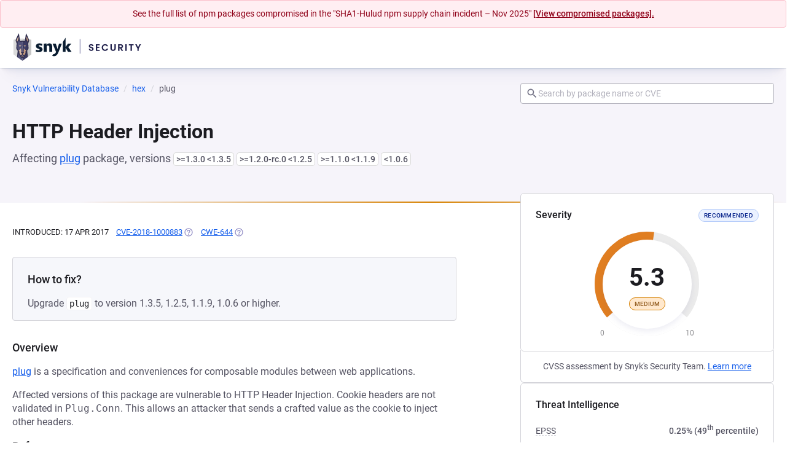

--- FILE ---
content_type: text/css; charset=utf-8
request_url: https://security.snyk.io/_nuxt/BaseExpandable.BGabObaK.css
body_size: 846
content:
.icon[data-v-97abeb91]{display:inline-block;fill:currentColor;vertical-align:text-top}.icon--inherit[data-v-97abeb91]{height:inherit;width:inherit}.layout-transition-expand[data-v-f452951a]{will-change:height}.layout-transition-expand__container[data-v-f452951a]{overflow:hidden}.layout-transition-expand.expand-enter-active[data-v-f452951a],.layout-transition-expand.expand-leave-active[data-v-f452951a]{overflow:hidden;transition:height var(--pcl-transition-enter-moderate)}.layout-transition-expand.expand-enter[data-v-f452951a],.layout-transition-expand.expand-leave-to[data-v-f452951a]{height:0}.expandable__additional[data-v-88e82b33]{align-items:center;display:flex;justify-content:space-between;padding-right:var(--pcl-space-m)}.expandable__chevron[data-v-88e82b33]{color:var(--pcl-color-ui-dimmed);display:inline-block;height:18px;transform:rotate(-90deg);transition:transform var(--pcl-transition-enter-quick)}.expandable__content[data-v-88e82b33] p{margin-top:0}.expandable__content[data-v-88e82b33] p:last-child{margin-bottom:0}.expandable__header[data-v-88e82b33]{align-items:center;border-radius:var(--pcl-radius-small);box-sizing:border-box;color:inherit;cursor:pointer;display:flex;font:inherit;height:var(--pcl-size-medium-height);outline:2px solid transparent;padding:0 var(--pcl-size-medium-padding) 0 0;transition:outline-color var(--pcl-transition-blend-quick);white-space:nowrap;width:100%}.expandable__header[data-v-88e82b33]:focus-visible{outline-color:var(--pcl-color-ui-focus)}.expandable__header[aria-expanded=true] .expandable__chevron[data-v-88e82b33]{transform:rotate(0)}.expandable__title[data-v-88e82b33]{align-items:center;display:flex;font-family:var(--pcl-typography-product-body-font-family);font-size:var(--pcl-typography-product-body-font-size);font-weight:var(--pcl-typography-product-body-font-weight);letter-spacing:var(--pcl-typography-product-body-letter-spacing);line-height:var(--pcl-typography-product-body-line-height);line-height:1;margin:0;min-height:100%;overflow:hidden;position:relative;-webkit-user-select:none;-moz-user-select:none;user-select:none;width:100%}.expandable__text[data-v-88e82b33]{display:inline;flex-grow:1}.expandable--default[data-v-88e82b33]{border:1px solid var(--pcl-color-ui-border);border-radius:var(--pcl-radius-medium)}.expandable--default+.expandable--default[data-v-88e82b33]{margin-top:var(--pcl-space-m)}.expandable--default .expandable__signifier[data-v-88e82b33]{align-items:center;display:flex;justify-content:center;min-width:var(--pcl-space-xl);width:var(--pcl-space-xl)}.expandable--default .expandable__content[data-v-88e82b33]{padding:var(--pcl-space-m) var(--pcl-space-m) var(--pcl-space-m) var(--pcl-space-xl)}.expandable--basic .expandable__signifier[data-v-88e82b33]{align-items:center;display:flex;justify-content:center;margin-right:var(--pcl-space-xxs);min-width:18px;width:18px}.expandable--basic .expandable__content[data-v-88e82b33]{padding:var(--pcl-space-m) var(--pcl-space-m) var(--pcl-space-m) var(--pcl-space-l)}.expandable--disabled .expandable__header[data-v-88e82b33]{cursor:default}.expandable--large .expandable__chevron[data-v-88e82b33]{height:var(--pcl-size-20);width:var(--pcl-size-20)}.expandable--small .expandable__title[data-v-88e82b33]{font-family:var(--pcl-typography-product-body-small-font-family);font-size:var(--pcl-typography-product-body-small-font-size);font-weight:var(--pcl-typography-product-body-small-font-weight);letter-spacing:var(--pcl-typography-product-body-small-letter-spacing);line-height:var(--pcl-typography-product-body-small-line-height)}.expandable--small .expandable__header[data-v-88e82b33]{height:var(--pcl-size-small-height)}.expandable--small .expandable__chevron[data-v-88e82b33]{height:18px;width:18px}.expandable--small .expandable__content[data-v-88e82b33]{font-family:var(--pcl-typography-product-body-small-font-family);font-size:var(--pcl-typography-product-body-small-font-size);font-weight:var(--pcl-typography-product-body-small-font-weight);letter-spacing:var(--pcl-typography-product-body-small-letter-spacing);line-height:var(--pcl-typography-product-body-small-line-height)}.expandable--sticky .expandable__header[data-v-88e82b33]{background-color:var(--pcl-color-brand-white);position:sticky;top:0;z-index:40}.expandable--sticky.expandable--open .expandable__header[data-v-88e82b33]{border-bottom:1px solid var(--pcl-color-ui-border)}.expandable--columned .expandable__container[data-v-88e82b33]{flex-direction:column}.expandable--no-padding[data-v-88e82b33]{border:none;border-radius:none}.expandable--no-padding .expandable__header[data-v-88e82b33]{height:auto;padding:0}.expandable--no-padding .expandable__header .expandable__chevron[data-v-88e82b33]{margin-left:0}.expandable--no-padding .expandable__content[data-v-88e82b33]{padding:0}


--- FILE ---
content_type: text/css; charset=utf-8
request_url: https://security.snyk.io/_nuxt/structured-google-data.CVBsNu9B.css
body_size: 572
content:
.cvss-details-item[data-v-089d95ec]{display:flex;flex:1 0 0;font-size:.875rem;justify-content:space-between;padding:8px 0;width:100%}.cvss-details-item__label_tooltip[data-v-089d95ec]{border-bottom:1px dashed #d3d3d9;color:#555463;display:inline-block;position:relative}.cvss-details-item__value[data-v-089d95ec]{padding-left:8px}.cvss-details-item .vue--tooltip__description[data-v-089d95ec]{padding:48px;width:400px}.cvss-details-item[data-v-089d95ec] .twitter-icon{display:none}.cvss-details-item[data-v-089d95ec] .badge--medium-severity{background-color:var(--pcl-color-severity-medium-bg);border-color:var(--pcl-color-severity-medium-base);color:var(--pcl-color-severity-medium-text);text-transform:uppercase}.cvss-details-item[data-v-089d95ec] .badge--low-severity{background-color:var(--pcl-color-severity-low-bg);border-color:var(--pcl-color-severity-low-base);color:var(--pcl-color-severity-low-text);text-transform:uppercase}.cvss-details-item[data-v-089d95ec] .badge--high-severity{background-color:var(--pcl-color-severity-high-bg);border-color:var(--pcl-color-severity-high-base);color:var(--pcl-color-severity-high-text);text-transform:uppercase}.cvss-details-item[data-v-089d95ec] .badge--critical-severity{background-color:var(--pcl-color-severity-critical-bg);border-color:var(--pcl-color-severity-critical-base);color:var(--pcl-color-severity-critical-text);text-transform:uppercase}.description[data-v-089d95ec]{padding-left:4px}.markdown-section .heading[data-v-3052ccf3]{font-family:var(--pcl-typography-product-body-lead-strong-font-family);font-size:var(--pcl-typography-product-body-lead-strong-font-size);font-weight:var(--pcl-typography-product-body-lead-strong-font-weight);letter-spacing:var(--pcl-typography-product-body-lead-strong-letter-spacing);line-height:var(--pcl-typography-product-body-lead-strong-line-height);line-height:1.5rem}.markdown-section .markdown-description[data-v-3052ccf3]{margin:12px 0 32px;word-break:break-word}.markdown-section .markdown-description[data-v-3052ccf3] table{border-collapse:collapse;word-break:normal}.markdown-section .markdown-description[data-v-3052ccf3] h2,.markdown-section .markdown-description[data-v-3052ccf3] h3{color:var(--pcl-color-ui-heading);font-family:var(--pcl-typography-product-body-lead-strong-font-family);font-size:var(--pcl-typography-product-body-lead-strong-font-size);font-weight:var(--pcl-typography-product-body-lead-strong-font-weight);letter-spacing:var(--pcl-typography-product-body-lead-strong-letter-spacing);line-height:var(--pcl-typography-product-body-lead-strong-line-height);margin:32px 0 0}.markdown-section .markdown-description[data-v-3052ccf3] code{overflow-x:auto;white-space:pre-wrap}.markdown-section .markdown-description[data-v-3052ccf3] pre :deep(code){background-color:#141414;border:none;box-shadow:none;color:#fff;display:block;padding:12px}.vuln-credit[data-v-5b9ee7cc]{margin:0;padding:24px}.vuln-credit .credits__label[data-v-5b9ee7cc]{text-transform:capitalize;white-space:nowrap}.vuln-credit ul[data-v-5b9ee7cc]{margin:0;padding:0}.vuln-credit li[data-v-5b9ee7cc]{display:flex;font-size:.875rem;justify-content:space-between;margin:0;padding:8px 0;text-align:right;word-break:break-all}.vuln-credit li[data-v-5b9ee7cc]:first-child{border-top:none}


--- FILE ---
content_type: text/css; charset=utf-8
request_url: https://security.snyk.io/_nuxt/RegisterCallToAction.D7ptm0Cl.css
body_size: 65
content:
.register-cta[data-v-4cb63aaf]{color:#555463;font-size:.9375rem;margin:0}.register-cta__body.small[data-v-4cb63aaf]{padding:24px}.register-cta__body.small p[data-v-4cb63aaf]{margin-bottom:24px}.register-cta__body.small p.heading[data-v-4cb63aaf]{color:#1c1c21;font-weight:500}.register-cta__body.medium[data-v-4cb63aaf]{align-content:space-between;align-items:center;display:flex;flex-wrap:wrap;justify-content:center;padding:12px 16px 12px 24px}@media only screen and (min-width:640px){.register-cta__body.medium[data-v-4cb63aaf]{justify-content:space-between}.register-cta__body.medium p[data-v-4cb63aaf]{margin:0}}


--- FILE ---
content_type: text/css; charset=utf-8
request_url: https://security.snyk.io/_nuxt/SeverityWidget.CjIAis1l.css
body_size: 494
content:
[data-v-f054950f]{box-sizing:border-box}svg[data-v-f054950f]:not(:root){display:inline-block;fill:currentColor;overflow:hidden;vertical-align:middle}.severity-widget__wrapper[data-v-f054950f]{align-items:center;border-radius:50%;display:flex;justify-content:center;margin:0 auto;position:relative}.severity-widget__wrapper.big[data-v-f054950f]{height:170px;width:170px}.severity-widget__wrapper.medium[data-v-f054950f]{height:125px;width:125px}.severity-widget__wrapper.small[data-v-f054950f]{height:68px;width:68px}.severity-widget__text[data-v-f054950f]{bottom:0;color:#1c1c2180;font-size:12px;left:0;position:absolute;text-align:left;width:100%;z-index:1}.severity-widget__text.text0[data-v-f054950f]{transform:translateY(45%)}.severity-widget__text.text0.big[data-v-f054950f]{transform:translate(5%,5%)}.severity-widget__text.text10[data-v-f054950f]{transform:translate(90%,40%)}.severity-widget__text.text10.big[data-v-f054950f]{transform:translate(87%,5%)}.severity-widget__score[data-v-f054950f]{color:#1c1c21;font-weight:600;line-height:40px;margin:12px 0}.severity-widget__score.medium[data-v-f054950f]{font-size:32px}.severity-widget__score.big[data-v-f054950f]{font-size:40px}.severity-widget__score.small[data-v-f054950f]{font-size:20px}.severity-widget__badge[data-v-f054950f]{align-items:center;background-color:#fff;border-radius:50%;box-shadow:0 4px 10px #4f4b931a;display:flex;flex-direction:column;justify-content:center;position:absolute;z-index:1}.severity-widget__badge.__text[data-v-f054950f]{font-size:12px}.severity-widget__badge.big[data-v-f054950f]{height:145px;width:145px}.severity-widget__badge.medium[data-v-f054950f]{height:99px;width:99px}.severity-widget__badge.small[data-v-f054950f]{height:65px;width:65px}[data-v-f054950f] .badge--medium-severity{background-color:var(--pcl-color-severity-medium-bg);border-color:var(--pcl-color-severity-medium-base);color:var(--pcl-color-severity-medium-text);text-transform:uppercase}[data-v-f054950f] .badge--low-severity{background-color:var(--pcl-color-severity-low-bg);border-color:var(--pcl-color-severity-low-base);color:var(--pcl-color-severity-low-text);text-transform:uppercase}[data-v-f054950f] .badge--high-severity{background-color:var(--pcl-color-severity-high-bg);border-color:var(--pcl-color-severity-high-base);color:var(--pcl-color-severity-high-text);text-transform:uppercase}[data-v-f054950f] .badge--critical-severity{background-color:var(--pcl-color-severity-critical-bg);border-color:var(--pcl-color-severity-critical-base);color:var(--pcl-color-severity-critical-text);text-transform:uppercase}.progress[data-v-f054950f]{transform:rotate(140deg)}.progress text[data-v-f054950f]{position:absolute;transform:translate(-100%)}.progress text[data-v-f054950f]:last-child{transform:translate(100%)}


--- FILE ---
content_type: text/css; charset=utf-8
request_url: https://security.snyk.io/_nuxt/_id_.Pzhsuhm3.css
body_size: 1922
content:
.vendorcvss[data-v-64bc60f1]{border:1px solid #d3d3d9}.vendorcvss .vue--block[data-v-64bc60f1]{border-radius:4px;margin-bottom:8px}.vendorcvss__badge[data-severity=critical][data-v-64bc60f1],.vendorcvss__badge[data-severity=high][data-v-64bc60f1],.vendorcvss__badge[data-severity=low][data-v-64bc60f1],.vendorcvss__badge[data-severity=medium][data-v-64bc60f1]{margin-right:12px}.vendorcvss__details[data-v-64bc60f1]{padding:0 24px 12px}.vendorcvss .no-cvss-alert[data-v-64bc60f1]{margin-bottom:24px;margin-top:8px}.vendorcvss .no-cvss-alert.information-outline-icon[data-v-64bc60f1]{color:#938fc6}.vendorcvss[data-v-64bc60f1] .expandable__header{padding:8px 0}.vendorcvss--empty[data-v-64bc60f1]{display:flex;justify-content:space-between;padding:13px 16px 13px 24px}.vendorcvss__container[data-v-64bc60f1]{background-color:#faf9fa;border-radius:0 0 4px 4px;border-top:1px solid #d3d3d9;flex-direction:row;padding:10px 0}.vendorcvss__container[data-v-64bc60f1],.vendorcvss__list[data-v-64bc60f1]{align-items:flex-start;align-self:stretch;display:flex}.vendorcvss__list[data-v-64bc60f1]{border-right:1px solid #d3d3d9;flex:1 0 0;flex-direction:column;list-style-type:none;min-height:100%;padding:0 20px}.vendorcvss__list[data-v-64bc60f1]:last-child{border-right:none}.vendorcvss__list_item[data-v-64bc60f1]{align-content:space-between;display:block;flex-direction:column;flex-wrap:wrap;margin:0;width:100%}.vendorcvss .details-extra-padding[data-v-64bc60f1]{padding-top:72px}.title-wrapper[data-v-64bc60f1]{align-items:center;display:flex}.title-wrapper[data-v-64bc60f1]>:not(:last-child){margin-right:.5rem}@media screen and (max-width:720px){.details-extra-padding[data-v-64bc60f1]{margin:32px 0;padding-top:1px}.vendorcvss__container[data-v-64bc60f1]{display:block}.vendorcvss__list[data-v-64bc60f1]{border-right-color:transparent;margin:0}}[data-v-64bc60f1] .badge--medium-severity{background-color:var(--pcl-color-severity-medium-bg);border-color:var(--pcl-color-severity-medium-base);color:var(--pcl-color-severity-medium-text)}[data-v-64bc60f1] .badge--low-severity{background-color:var(--pcl-color-severity-low-bg);border-color:var(--pcl-color-severity-low-base);color:var(--pcl-color-severity-low-text)}[data-v-64bc60f1] .badge--high-severity{background-color:var(--pcl-color-severity-high-bg);border-color:var(--pcl-color-severity-high-base);color:var(--pcl-color-severity-high-text)}[data-v-64bc60f1] .badge--critical-severity{background-color:var(--pcl-color-severity-critical-bg);border-color:var(--pcl-color-severity-critical-base);color:var(--pcl-color-severity-critical-text)}.toggle-container[data-v-57533b8e]{align-items:center;display:flex;justify-content:center}.toggle-button[data-v-57533b8e]{cursor:pointer;display:flex;overflow:hidden;transition:background-color .3s}.toggle-button .button[data-v-57533b8e]{background-color:#fff;border:1px solid #ccc;color:#696879;font-size:14px;height:100%;padding:3px 12px}.toggle-button .left-side[data-v-57533b8e]{border-radius:6px 0 0 6px;border-right-width:0}.toggle-button .right-side[data-v-57533b8e]{border-left-width:0;border-radius:0 6px 6px 0}.toggle-button .is-active[data-v-57533b8e]{background-color:#145deb;border-color:#145deb;color:#fff}.base-buttons[data-v-3dca8fd0]{margin-top:12px}.base-buttons .base-button[data-v-3dca8fd0]{margin:12px 12px 0 0}.version-badge[data-v-3dca8fd0]{background-color:#f9f8fa}.cvss-version-selection[data-v-3dca8fd0]{align-items:flex-start;display:flex;justify-content:left}@media only screen and (min-width:640px){.cvss-version-selection[data-v-3dca8fd0]{flex-direction:row;padding:32px 0}}.cvss-version-selection__left[data-v-3dca8fd0]{padding-right:12px;text-align:center}@media only screen and (min-width:640px){.cvss-version-selection__left[data-v-3dca8fd0]{text-align:left}}.learn-cta[data-v-72225e8c]{font-size:.9375rem;margin:0}.learn-cta__body[data-v-72225e8c]{padding:24px}.learn-cta__body p[data-v-72225e8c]{margin-bottom:24px}.learn-cta__heading[data-v-72225e8c]{color:#1c1c21;font-weight:500}.learn-cta__icon[data-v-72225e8c]{color:#4b45a1;float:left;margin-right:8px;margin-top:1px}.threat-intelligence-detail__heading[data-v-dc2012c2]{margin-bottom:16px}sup[data-v-dc2012c2]{display:inline-block;font-size:smaller;margin-top:-8px;position:relative;vertical-align:super}.epss_link[data-v-dc2012c2]{color:#fff;fill:#fff;opacity:.5}.epss_link[data-v-dc2012c2]:hover{opacity:1}.epss_link[data-v-dc2012c2] svg{height:1.875rem;margin-right:12px;width:1.875rem}[data-v-6d712d6b] .tooltip-trigger{color:#938fc6;padding-left:2px}.description[data-v-6d712d6b]{padding-left:4px}.item-tooltip[data-v-1a2e680f]{color:#938fc6}.vuln-info-block[data-v-1a2e680f]{align-items:center;display:flex;flex-wrap:wrap;font-size:13px;text-transform:uppercase}.vuln-info-block[data-v-1a2e680f]>:not(:last-child){margin-right:12px}.vuln-info-block h4.date[data-v-1a2e680f]{display:inline-block;font-size:13px}.vuln-page__heading-wrapper[data-v-70da3d8e]{background-color:#f6f4fa}.vuln-page__heading-wrapper .grid-wrapper[data-v-70da3d8e]{padding-top:24px}.vuln-page__heading-wrapper .left[data-v-70da3d8e]{display:flex;flex-direction:column;justify-content:space-between}.vuln-page__heading-wrapper hr[data-v-70da3d8e]{border:none;height:2px}.vuln-page__heading-wrapper hr.severity-low[data-v-70da3d8e]{background-image:linear-gradient(-90deg,transparent,#86859d,transparent 90%)}.vuln-page__heading-wrapper hr.severity-medium[data-v-70da3d8e]{background-image:linear-gradient(-90deg,transparent,#d68100,transparent 90%)}.vuln-page__heading-wrapper hr.severity-high[data-v-70da3d8e]{background-image:linear-gradient(-90deg,transparent,#cc4f19,transparent 90%)}.vuln-page__heading-wrapper hr.severity-critical[data-v-70da3d8e]{background-image:linear-gradient(-90deg,transparent,#ad1a1a,transparent 90%)}.vuln-page__heading[data-v-70da3d8e]{margin-top:2px}.vuln-page__heading--icon[data-v-70da3d8e]{position:relative;top:-4px}.vuln-page__body-wrapper[data-v-70da3d8e]{background-color:#fff;padding-bottom:32px;padding-top:32px}.vuln-page__body-wrapper .right[data-v-70da3d8e]{top:-56px}.vuln-page__body-wrapper .right.severity-widget[data-v-70da3d8e]{position:absolute;top:-139px;width:100%;z-index:1}.vuln-page__body-wrapper .right.severity-widget__heading[data-v-70da3d8e]{font-size:.875rem;font-weight:400;padding:24px}.vuln-page__info-block__container[data-v-70da3d8e]{display:flex;justify-content:space-between;margin-bottom:32px}.vuln-page__instruction-block[data-v-70da3d8e]{margin-bottom:32px}.vuln-page__instruction-block[data-v-70da3d8e] p code{background-color:#fff;border:1px solid var(--pcl-color-ui-border-light);border-radius:4px;color:var(--pcl-color-ui-heading);font-size:14px;padding:2px 4px}.vuln-page__content[data-v-70da3d8e]{padding:24px 24px 0}.vuln-page__content[data-v-70da3d8e]>:not(:last-child){margin-bottom:24px}.grid-wrapper[data-v-70da3d8e]{display:grid;grid-template-columns:repeat(12,[col-start] 1fr);position:relative}.grid-wrapper .left[data-v-70da3d8e]{grid-column:col-start/span 7;grid-row:1;min-width:0}.grid-wrapper .right[data-v-70da3d8e]{display:flex;flex-direction:column;gap:16px;grid-column:col-start 9/span 4;grid-row:1;position:relative}.subheading[data-v-70da3d8e]{color:var(--pcl-color-ui-body);display:block}.banner[data-v-70da3d8e],.subheading[data-v-70da3d8e]{font-size:1.125rem;font-weight:400;line-height:1.625rem;margin-bottom:48px;margin-top:12px}.banner_alert[data-v-70da3d8e]{align-items:center;display:flex}.banner_warn[data-v-70da3d8e]{margin-right:12px}@media screen and (max-width:720px){.vuln-page__body-wrapper .left[data-v-70da3d8e]{margin-top:80px}.grid-wrapper .left[data-v-70da3d8e]{grid-column:col-start/span 12;grid-row:2;margin-right:unset}.grid-wrapper .right[data-v-70da3d8e]{grid-column:col-start/span 12;grid-row:1;margin-bottom:32px;position:relative;top:unset}.grid-wrapper .right.severity-widget[data-v-70da3d8e]{grid-row:1;top:-120px}.vuln-page__heading-wrapper[data-v-70da3d8e]{padding-top:0;word-break:break-all}.vuln-page__heading-wrapper .grid-wrapper[data-v-70da3d8e]{margin-bottom:100px;padding:0}.vuln-page__heading-wrapper .right[data-v-70da3d8e]{background-color:#fff;grid-row:1;margin-bottom:unset;padding:16px 20px}.vuln-page__heading-wrapper .left[data-v-70da3d8e]{grid-row:2;padding:24px 24px 0}.subheading[data-v-70da3d8e]{margin-bottom:0}.version-selection[data-v-70da3d8e]{margin-bottom:10px}}@media screen and (max-width:420px){.vuln-page__info-block__container[data-v-70da3d8e]{flex-direction:column}}.severity-widget .severity-widget__header[data-v-70da3d8e]{align-items:center;display:flex;justify-content:space-between;margin-bottom:1rem}.severity-widget .severity-widget__header .severity-widget__heading[data-v-70da3d8e]{flex:1}.severity-widget .severity-widget__header .vendorcvss__badge[data-v-70da3d8e]{margin-left:1rem}.severity-widget .severity-widget__body[data-v-70da3d8e]{align-items:center;display:flex;justify-content:center}.severity-text[data-v-70da3d8e]{border:1px solid #d3d3d9;border-radius:0 0 6px 6px;border-top:0;font-family:var(--pcl-typography-family-roboto);font-size:14px;margin-top:-2px;padding:4px 16px;text-align:center}[data-v-70da3d8e] .card,[data-v-70da3d8e] .card__body{border-radius:6px}.vuln-versions[data-v-70da3d8e]{background-color:#fff;border:1px solid rgba(0,0,0,.15);border-radius:4px;font-size:14px;margin-right:4px;padding:2px 4px;white-space:nowrap}


--- FILE ---
content_type: text/javascript; charset=utf-8
request_url: https://security.snyk.io/_nuxt/ej0kYSCk.js
body_size: 1712
content:
import{B as E}from"./BRD2Jw0L.js";import{v as p,d as O,c as a,G as L,a6 as M,a as u,o as c,n as f,h as s,f as h,e as T,t as z,w as G,p as N,u as v,V as P,_ as V}from"./RZIC6QDr.js";(function(){try{var e=typeof window<"u"?window:typeof global<"u"?global:typeof self<"u"?self:{},t=new e.Error().stack;t&&(e._sentryDebugIds=e._sentryDebugIds||{},e._sentryDebugIds[t]="f8a6be0e-2194-42c5-ad68-ebae9ecddd6c",e._sentryDebugIdIdentifier="sentry-dbid-f8a6be0e-2194-42c5-ad68-ebae9ecddd6c")}catch{}})();let W=0;function j(e="id"){return p(`${e}-${W++}`)}const q=["data-snyk-test-score"],F=["viewBox"],R=["id"],X=["id"],H=["id"],J=["id"],K=["r","stroke-width","stroke-dashoffset"],Q=["r","stroke-width","stroke-dasharray","stroke-dashoffset"],Y=["r","stroke-width","stroke","stroke-dasharray","stroke-dashoffset"],Z=["from","to","dur"],ee=O({__name:"SeverityWidget",props:{score:{type:Number,default:0},severity:{type:String,default:"unknown",validator:e=>["critical","medium","low","high","unknown"].includes(e)},size:{type:String,default:"big",validator:e=>["big","medium","small"].includes(e)},id:String},setup(e){const t=e,i=p(0),k=p(null),d=j(t.id),b=a(()=>`severity-${t.severity} ${t.size}`),g=a(()=>({small:68,medium:110,big:170})[t.size]),y=a(()=>g.value*.3),n=a(()=>g.value/2-y.value/2),l=a(()=>2*Math.PI*n.value),_=a(()=>{const r=l.value*.2777777777777778;return(l.value-r)*(1-D.value/10)+r}),B=a(()=>{const o=Math.PI*n.value*.56,m=2*Math.PI*n.value-o;return`${o} ${m}`}),C=a(()=>{const o=Math.PI*n.value*.5,r=2*Math.PI*n.value,m=r/4,S=(r/2-o)/8.5;return(m+S).toString()}),w=a(()=>t.severity==="low"||t.severity==="medium"?1e3:t.severity==="critical"?1500:1200),I=a(()=>typeof i.value=="number"?i.value.toFixed(1):"0"),D=a(()=>{const o={low:2.5,medium:5,high:7.5,critical:10};return t.score||o[t.severity]||0}),$=a(()=>t.size==="big"||!t.score),U=a(()=>({big:null,medium:"small",small:"extra-small"})[t.size]),x=()=>{const o=w.value/(t.score*12);i.value<t.score?(i.value=i.value+.1,k.value=setTimeout(x,o)):i.value=t.score},A=async()=>{await P();const o=p(null);o.value&&typeof o.value.beginElement=="function"&&o.value.beginElement(),i.value=0,x()};return L(()=>{A()}),M(()=>{k.value&&clearTimeout(k.value)}),(o,r)=>(c(),u("div",{class:f(["severity-widget__wrapper",b.value])},[s("div",{class:f(["severity-widget__badge",e.size])},[e.score>0?(c(),u("div",{key:0,"data-snyk-test":"severity widget score","data-snyk-test-score":e.score,class:f(["severity-widget__score",b.value])},z(I.value),11,q)):h("",!0),$.value?(c(),T(E,{key:1,variant:`${e.severity}-severity`,size:U.value,ghost:"",pill:"","data-snyk-test":"vuln severity badge"},{default:G(()=>[N(z(e.severity),1)]),_:1},8,["variant","size"])):h("",!0)],2),(c(),u("svg",{class:"progress",width:"100%",height:"100%",viewBox:`0 0 ${g.value} ${g.value}`},[s("defs",null,[s("linearGradient",{id:"progress-colors-low"+v(d),x1:"66.3",y1:"28.475",x2:"-77",y2:"20",gradientUnits:"userSpaceOnUse"},r[0]||(r[0]=[s("stop",{offset:"0.05","stop-color":"#85869C","stop-opacity":"1"},null,-1),s("stop",{offset:"1","stop-color":"#85869C"},null,-1)]),8,R),s("linearGradient",{id:"progress-colors-medium"+v(d),x1:"150.3",y1:"28.475",x2:"-20.975",y2:"22.95",gradientUnits:"userSpaceOnUse"},r[1]||(r[1]=[s("stop",{offset:"0.2","stop-color":"#E07E21","stop-opacity":"1"},null,-1),s("stop",{offset:"1","stop-color":"#E07E21"},null,-1)]),8,X),s("linearGradient",{id:"progress-colors-high"+v(d),x1:"151.3",y1:"87.475",x2:"-19.975",y2:"81.95",gradientUnits:"userSpaceOnUse"},r[2]||(r[2]=[s("stop",{offset:"0.447047","stop-color":"#D74B25","stop-opacity":"1"},null,-1),s("stop",{offset:"1","stop-color":"#D74B25"},null,-1)]),8,H),s("linearGradient",{id:"progress-colors-critical"+v(d),x1:"145.5",y1:"145",x2:"6.49999",y2:"57",gradientUnits:"userSpaceOnUse"},r[3]||(r[3]=[s("stop",{offset:"0.291667","stop-color":"#B71420","stop-opacity":"1"},null,-1),s("stop",{offset:"1","stop-color":"#B71420"},null,-1)]),8,J)]),s("circle",{cx:"50%",cy:"50%",r:n.value,"stroke-width":y.value,stroke:"#ebebeb","stroke-dasharray":0,"stroke-dashoffset":l.value},null,8,K),s("circle",{cx:"50%",cy:"50%",r:n.value,"stroke-width":y.value,stroke:"white",fill:"white","stroke-dasharray":B.value,"stroke-dashoffset":C.value,id:"bottom-arc",class:"bottom-arc"},null,8,Q),s("circle",{cx:"50%",cy:"50%",r:n.value,"stroke-width":y.value,stroke:`url(#progress-colors-${e.severity}${v(d)})`,"stroke-dasharray":l.value,"stroke-dashoffset":l.value,id:"full-circle"},[s("animate",{attributeType:"XML",attributeName:"stroke-dashoffset",from:l.value,to:_.value,dur:`${w.value}ms`,repeatCount:"1",fill:"freeze",ref:"scoreAnimation"},null,8,Z)],8,Y)],8,F)),e.score>0?(c(),u("div",{key:0,class:f(["severity-widget__text text0",e.size])},"0",2)):h("",!0),e.score>0?(c(),u("div",{key:1,class:f(["severity-widget__text text10",e.size])},"10",2)):h("",!0)],2))}}),oe=V(ee,[["__scopeId","data-v-f054950f"]]);export{oe as S};


--- FILE ---
content_type: text/javascript; charset=utf-8
request_url: https://security.snyk.io/_nuxt/DK65GmnF.js
body_size: 1952
content:
import{d as g,_ as f,a as p,o as a,h as o,n as $,e as i,w as r,aA as _,g as m,W as d,aB as I,F as k,f as w,Y as D,al as h,l as E,X as b,a1 as u}from"./RZIC6QDr.js";import{i as v,m as S}from"./961JW5mB.js";import{B as A}from"./BgFF-iuK.js";(function(){try{var e=typeof window<"u"?window:typeof global<"u"?global:typeof self<"u"?self:{},t=new e.Error().stack;t&&(e._sentryDebugIds=e._sentryDebugIds||{},e._sentryDebugIds[t]="aa111382-e607-4cc6-91e6-9de1d6ca3c9d",e._sentryDebugIdIdentifier="sentry-dbid-aa111382-e607-4cc6-91e6-9de1d6ca3c9d")}catch{}})();const z=g({name:"ChevronDownIcon",props:{size:{type:Number,default:void 0}},computed:{computedClasses(){return{"icon--inherit":!this.size}},hidden(){if(this.$attrs["aria-hidden"]!==void 0)return this.$attrs["aria-hidden"];if(!(this.$attrs["aria-label"]||this.$attrs["aria-labelledby"]||this.$attrs.title||this.$attrs.role))return!0}}}),T=["width","height","aria-hidden"];function O(e,t,n,l,y,c){return a(),p("svg",{class:$(["icon icon--chevron-down",e.computedClasses]),width:e.size,height:e.size,viewBox:"0 0 24 24","aria-hidden":e.hidden},t[0]||(t[0]=[o("path",{d:"M7.41,8.58L12,13.17L16.59,8.58L18,10L12,16L6,10L7.41,8.58Z"},null,-1)]),10,T)}const x=f(z,[["render",O],["__scopeId","data-v-97abeb91"]]),N=g({name:"LayoutTransitionExpand",status:"ready",props:{preRender:{type:Boolean,default:!1},open:{type:Boolean,default:!1},showLoading:{type:Boolean,default:!1},wrapper:{type:String,default:"div"}},data(){return{isAnimating:!1}},methods:{async enter(e){const t=e;this.handleLoading();const n=getComputedStyle(t).width;t.style.width=n,t.style.position="absolute",t.style.opacity="0",t.style.height="auto",await this.$nextTick();const l=getComputedStyle(t).height;t.style.removeProperty("width"),t.style.removeProperty("position"),t.style.opacity="1",t.style.height="0",getComputedStyle(t).height,await this.$nextTick(),t.style.height=l},async afterEnter(e){const t=e;await this.$nextTick(),t.style.height="auto",this.completeLoading()},leave(e){const t=e,n=getComputedStyle(t).height;t.style.height=n,getComputedStyle(t).height,setTimeout(()=>{t.style.height="0"})},afterLeave(){this.completeLoading()},handleLoading(){this.showLoading&&(this.isAnimating=!0,this.$emit("loading"))},completeLoading(){this.showLoading&&this.isAnimating&&(this.isAnimating=!1,this.$emit("complete"))}}});function P(e,t,n,l,y,c){return a(),i(D,{name:"expand",onEnter:e.enter,onAfterEnter:e.afterEnter,onLeave:e.leave,onAfterLeave:e.afterLeave},{default:r(()=>[e.preRender?_((a(),i(m(e.wrapper),{key:0,class:"layout-transition-expand"},{default:r(()=>[d(e.$slots,"default",{},void 0,!0)]),_:3},512)),[[I,e.open]]):(a(),p(k,{key:1},[e.open?(a(),i(m(e.wrapper),{key:0,class:"layout-transition-expand"},{default:r(()=>[d(e.$slots,"default",{},void 0,!0)]),_:3})):w("",!0)],64))]),_:3},8,["onEnter","onAfterEnter","onLeave","onAfterLeave"])}const R=f(N,[["render",P],["__scopeId","data-v-f452951a"]]),K=["small","large"],V=["default","basic"],F=g({name:"BaseExpandable",status:"ready",components:{BaseLayoutTransitionExpand:R,BaseLoadingSpinner:A,ChevronDownIcon:x},props:{open:{type:Boolean,default:!1},disableClosure:{type:Boolean,default:!1},variant:{type:String,default:"default",validator:v(V)},size:{type:String,default:"small",validator:v(K)},noPadding:{type:Boolean,default:!1},sticky:{type:Boolean,default:!1},columned:{type:Boolean,default:!1},showLoading:{type:Boolean,default:!1},preRender:{type:Boolean,default:!1}},setup(){return{uid:S(10)}},data(){return{isOpen:this.open,loading:!1}},computed:{buttonID(){return`expandable-${this.uid}-button`},computedClasses(){return{[`expandable--${this.size}`]:!!this.size,[`expandable--${this.variant}`]:!!this.variant,"expandable--no-padding":this.noPadding,"expandable--columned":this.columned,"expandable--sticky":this.sticky,"expandable--open":this.isOpen,"expandable--disabled":this.disableClosure&&this.disableClosure.toString()!=="false"}},hasAdditional(){return this.$slots.header},panelID(){return`expandable-${this.uid}-panel`},titleID(){return`expandable-${this.uid}-title`}},watch:{open(){this.isOpen=this.open}},methods:{handleKeydown(e){!this.disableClosure&&(e.keyCode===13||e.keyCode===32)&&(e.preventDefault(),this.toggleCard())},toggleCard(){this.disableClosure||(this.isOpen=!this.isOpen,this.$emit("open",this.isOpen))},startLoading(){this.loading=!0},stopLoading(){this.loading=!1}}}),M=["aria-controls","aria-expanded","aria-labelledby"],W={class:"expandable__signifier"},X=["id"],Y={key:0,class:"expandable__additional"},Z=["id"];function j(e,t,n,l,y,c){const C=h("BaseLoadingSpinner"),L=h("ChevronDownIcon"),B=h("BaseLayoutTransitionExpand");return a(),p("div",{class:$(["expandable",e.computedClasses])},[o("div",{class:"expandable__header",role:"button",tabindex:"0","aria-controls":e.panelID,"aria-expanded":e.isOpen,"aria-labelledby":e.titleID,onClick:t[0]||(t[0]=u((...s)=>e.toggleCard&&e.toggleCard(...s),["prevent"])),onKeydown:[t[1]||(t[1]=b(u((...s)=>e.toggleCard&&e.toggleCard(...s),["prevent"]),["space"])),t[2]||(t[2]=b(u((...s)=>e.toggleCard&&e.toggleCard(...s),["prevent"]),["enter"]))]},[o("div",W,[e.loading?(a(),i(C,{key:0,size:"small",class:"expandable__loader"})):(a(),i(L,{key:1,title:"Expand this section",class:"expandable__chevron"}))]),o("div",{id:e.titleID,class:"expandable__title"},[d(e.$slots,"title",{},void 0,!0)],8,X),e.hasAdditional?(a(),p("div",Y,[d(e.$slots,"header",{},void 0,!0)])):w("",!0)],40,M),E(B,{open:e.isOpen,"show-loading":e.showLoading,"pre-render":e.preRender,onLoading:e.startLoading,onComplete:e.stopLoading},{default:r(()=>[o("section",{id:e.panelID,class:"expandable__content"},[d(e.$slots,"default",{},void 0,!0)],8,Z)]),_:3},8,["open","show-loading","pre-render","onLoading","onComplete"])],2)}const J=f(F,[["render",j],["__scopeId","data-v-88e82b33"]]);export{J as B};


--- FILE ---
content_type: text/javascript; charset=utf-8
request_url: https://security.snyk.io/_nuxt/DuJU9zrp.js
body_size: 7408
content:
import{B}from"./BRD2Jw0L.js";import{B as Q}from"./C5iQ7AM0.js";import{B as Re}from"./DK65GmnF.js";import{d as E,c as d,a as c,o as t,e as k,w as r,h as i,F as T,r as I,l as o,p as u,t as b,f as h,B as q,_ as x,v as K,n as Z,m as Pe,aa as je,q as O,C as ze,s as ue,x as ce,D as Fe,z as Ue,u as g,y as ve,$ as He,a0 as Je}from"./RZIC6QDr.js";import{C as N,m as Ye,c as Ge,V as We,M as ye}from"./Cj910i_f.js";import{c as Ke,a as Ze,b as Qe,g as Xe,d as et,e as tt}from"./hXAOgJs3.js";import{f as Y}from"./Bl_tap9l.js";import{g as st}from"./Dt8h8E89.js";import{g as nt}from"./d3yDnU6i.js";import{a as at,B as rt}from"./D2NmtvMY.js";import{d as lt,B as fe}from"./961JW5mB.js";import{B as it}from"./1IsXMiaI.js";import{B as ot}from"./Cf5tiRX2.js";import{R as dt}from"./DRPWeoFx.js";import{S as ut}from"./ej0kYSCk.js";import{T as ct}from"./LeuF5rtS.js";import{D as vt}from"./BZVjzrQ-.js";import{V as yt}from"./BoUOlA5v.js";import{B as ft}from"./CI1jfjFe.js";import"./BgFF-iuK.js";import"./BQdARmbA.js";import"./BdEhP6-T.js";import"./DGX8WTn-.js";(function(){try{var e=typeof window<"u"?window:typeof global<"u"?global:typeof self<"u"?self:{},s=new e.Error().stack;s&&(e._sentryDebugIds=e._sentryDebugIds||{},e._sentryDebugIds[s]="f4f9e54b-025d-42dc-a34c-dae03209358a",e._sentryDebugIdIdentifier="sentry-dbid-f4f9e54b-025d-42dc-a34c-dae03209358a")}catch{}})();const pt={class:"vendorcvss"},gt={class:"title-wrapper"},mt={class:"vendorcvss__container"},_t={class:"vendorcvss__list"},bt={class:"vendorcvss__list"},kt={class:"vendorcvss__list"},ht={"data-snyk-test":"VendorCvssCard: assigner name"},St=E({__name:"VendorCvssCard",props:{assigner:{type:String,required:!0},severity:{type:String,required:!0},cvssBaseScore:{type:Number,required:!1},cvssVector:{type:String,required:!1},showRecommended:{type:Boolean,required:!1,default:!1},isOpen:{type:Boolean,default:!1,required:!1}},setup(e){const s=e,n=s.cvssVector?Ke(s.cvssVector):null,p=d(()=>({critical:"critical-severity",high:"high-severity",medium:"medium-severity",low:"low-severity"})[s.severity]||"no-severity"),S=d(()=>s.cvssVector!=null),V=d(()=>n==null?void 0:n.filter(_=>_.position==="left")),v=d(()=>n==null?void 0:n.filter(_=>_.position==="middle")),m=d(()=>n==null?void 0:n.filter(_=>_.position==="right"));return(_,$)=>(t(),c("div",pt,[e.cvssVector?(t(),k(Re,{key:0,open:e.isOpen,"no-padding":!0,"data-snyk-test":"VendorCvssCard: CvssDetails"},{title:r(()=>[i("div",gt,[o(q,{level:5,"semantic-level":3,"data-snyk-test":"VendorCvssCard: assigner name"},{default:r(()=>[u(b(e.assigner),1)]),_:1}),e.showRecommended?(t(),k(B,{key:0,pill:"",variant:"info",size:"small",uppercase:!0,class:"vendorcvss__badge","data-snyk-test":"VendorCvssCard: Badge","data-severity":"severity"},{default:r(()=>$[0]||($[0]=[u(" Recommended ")])),_:1})):h("",!0)])]),header:r(()=>[o(B,{pill:"",variant:p.value,size:"small",uppercase:"",class:"vendorcvss__badge","data-snyk-test":"VendorCvssCard: Badge","data-severity":e.severity,ghost:!0},{default:r(()=>[u(b(e.cvssBaseScore)+" "+b(e.severity),1)]),_:1},8,["variant","data-severity"])]),default:r(()=>[i("div",mt,[i("ul",_t,[(t(!0),c(T,null,I(V.value,y=>(t(),c("li",{class:"vendorcvss__list_item",key:y.label},[o(N,{item:{value:typeof y.value=="string"?y.value:void 0,label:y.label,tooltip:y.tooltip}},null,8,["item"])]))),128))]),i("ul",bt,[(t(!0),c(T,null,I(v.value,y=>(t(),c("li",{class:"vendorcvss__list_item",key:y.label},[o(N,{item:{value:typeof y.value=="string"?y.value:void 0,label:y.label,tooltip:y.tooltip}},null,8,["item"])]))),128))]),i("ul",kt,[(t(!0),c(T,null,I(m.value,y=>(t(),c("li",{class:"vendorcvss__list_item",key:y.label},[o(N,{item:{value:typeof y.value=="string"?y.value:void 0,label:y.label,tooltip:y.tooltip}},null,8,["item"])]))),128))])])]),_:1},8,["open"])):(t(),k(Q,{key:1,class:"vendorcvss--empty","data-snyk-test":"VendorCvssCard: Empty"},{default:r(()=>[i("strong",ht,b(e.assigner),1),i("div",null,[S.value?h("",!0):(t(),k(B,{key:0,pill:"",size:"small","data-snyk-test":"VendorCvssCard: NocvssVector"},{default:r(()=>$[1]||($[1]=[u(" CVSS v3 N/A ")])),_:1})),o(B,{pill:"",variant:p.value,size:"small",uppercase:"",class:"vendorcvss__badge","data-snyk-test":"VendorCvssCard: Badge","data-severity":e.severity,ghost:!0},{default:r(()=>[u(b(e.cvssBaseScore)+" "+b(e.severity),1)]),_:1},8,["variant","data-severity"])])]),_:1}))]))}}),Ct=x(St,[["__scopeId","data-v-64bc60f1"]]),Vt=({packageManager:e,packageName:s,language:n})=>{const p=Y(e),S=p?p.split(":")[0]:"";return[{url:"/vuln",label:"Snyk Vulnerability Database"},{label:"Linux",url:`/vuln/${n}`},{label:S,url:`/vuln/${S}`},{label:p}].concat([{label:s,findByTestHook:"filter"}])};function wt({packageManager:e,packageName:s,language:n}){return n==="linux"?Vt({packageManager:e,packageName:s,language:n}):[{url:"/vuln",label:"Snyk Vulnerability Database"},{label:Y(e),url:`/vuln/${e}`},{label:s,findByTestHook:"filter"}]}const pe=(e,s)=>{if(!e||!s)return!1;const p={low:[0,3.9],medium:[4,6.9],high:[7,8.9],critical:[9,10]}[e];return s>=p[0]&&s<=p[1]},Bt={class:"toggle-container"},Tt={class:"toggle-button","data-test":"toggle-button"},It=E({__name:"ToggleSwitch",props:{leftText:{type:String,required:!0},rightText:{type:String,required:!0},onToggleSelected:{type:Function,required:!0}},setup(e){const s=e,n=K(!1),p=()=>{n.value=!1,s.onToggleSelected(s.leftText)},S=()=>{n.value=!0,s.onToggleSelected(s.rightText)};return(V,v)=>(t(),c("div",Bt,[i("div",Tt,[i("div",{class:Z(["left-side button",{"is-active":!n.value}]),onClick:p},b(e.leftText),3),i("div",{class:Z(["right-side button",{"is-active":n.value}]),onClick:S},b(e.rightText),3)])]))}}),xt=x(It,[["__scopeId","data-v-57533b8e"]]),$t={class:"cvss-version-selection"},Lt={class:"cvss-version-selection__left"},At=E({__name:"CvssVersionSelection",props:{buttonText:{type:String,required:!1,default:"version 3.1"},hasCvssV4:{type:Boolean,required:!1,default:!1},onToggleSelected:{type:Function,required:!0}},setup(e){return(s,n)=>(t(),c("div",$t,[i("div",Lt,[o(q,{level:4,"semantic-level":3,medium:""},{default:r(()=>n[0]||(n[0]=[u("CVSS Base Scores")])),_:1})]),i("div",null,[e.hasCvssV4?(t(),k(xt,{key:0,leftText:"version 4.0",rightText:"version 3.1",onToggleSelected:e.onToggleSelected},null,8,["onToggleSelected"])):(t(),k(B,{key:1,class:"version-badge",label:"version 3.1",size:"small",pill:""},{default:r(()=>[u(b(e.buttonText),1)]),_:1}))])]))}}),Et=x(At,[["__scopeId","data-v-3dca8fd0"]]),qt={name:"SchoolOutlineIcon",emits:["click"],props:{title:{type:String},fillColor:{type:String,default:"currentColor"},size:{type:Number,default:24}}},Dt=["aria-hidden","aria-label"],Ot=["fill","width","height"],Nt={d:"M12 3L1 9L5 11.18V17.18L12 21L19 17.18V11.18L21 10.09V17H23V9L12 3M18.82 9L12 12.72L5.18 9L12 5.28L18.82 9M17 16L12 18.72L7 16V12.27L12 15L17 12.27V16Z"},Mt={key:0};function Rt(e,s,n,p,S,V){return t(),c("span",Pe(e.$attrs,{"aria-hidden":n.title?null:"true","aria-label":n.title,class:"material-design-icon school-outline-icon",role:"img",onClick:s[0]||(s[0]=v=>e.$emit("click",v))}),[(t(),c("svg",{fill:n.fillColor,class:"material-design-icon__svg",width:n.size,height:n.size,viewBox:"0 0 24 24"},[i("path",Nt,[n.title?(t(),c("title",Mt,b(n.title),1)):h("",!0)])],8,Ot))],16,Dt)}const Pt=x(qt,[["render",Rt]]),jt={key:0,class:"learn-cta","data-snyk-test":"SnykLearnCta: Banner"},zt={class:"learn-cta__body"},Ft={class:"learn-cta__text"},Ut=E({__name:"LearnCallToAction",props:{vulnTitle:{type:String,required:!0},lesson:{type:Object,required:!1,default:null}},setup(e){const s=e,n=d(()=>{var V;return((V=s.lesson)==null?void 0:V.url)??"https://learn.snyk.io"}),p=d(()=>s.lesson!==null),S=()=>{s.lesson&&je.learnJitLinkIsClicked({ecosystem:s.lesson.ecosystem,lessonId:s.lesson.lessonId,lessonTitle:s.lesson.title,lessonUrl:s.lesson.url,jitSource:"vulndb"})};return(V,v)=>p.value?(t(),c("div",jt,[o(Q,{variant:"instruction"},{default:r(()=>[i("div",zt,[o(q,{level:5,"semantic-level":3,class:"learn-cta__heading"},{default:r(()=>[o(Pt,{class:"learn-cta__icon",size:20}),v[0]||(v[0]=u(" Snyk Learn "))]),_:1}),i("p",Ft," Learn about "+b(e.vulnTitle)+" vulnerabilities in an interactive lesson. ",1),o(ot,{label:"Start learning",wrapper:"a",href:n.value,onClick:S,blank:"1"},{default:r(()=>v[1]||(v[1]=[u(" Start learning ")])),_:1},8,["href"])])]),_:1})])):h("",!0)}}),Ht=x(Ut,[["__scopeId","data-v-72225e8c"]]),Jt={class:"threat-intelligence-detail"},Yt=E({__name:"ThreatIntelligence",props:{CVE:{type:Array,required:!0},socialTrendAlert:{type:Boolean,required:!1},epssDetails:{type:Object,required:!1},exploitItem:{type:Object,required:!1}},setup(e){const s=e,n=d(()=>`https://x.com/search?q=${s.CVE.join("%2C OR ")}&f=live`),p=d(()=>{var v;return Math.round(((v=s.epssDetails)==null?void 0:v.percentile)*100+.5).toString()}),S=d(()=>{var v;return(Math.round(((v=s.epssDetails)==null?void 0:v.probability)*1e4)/100).toString()}),V=v=>v%10==1&&v%100!=11?"st":v%10==2&&v%100!=12?"nd":v%10==3&&v%100!=13?"rd":"th";return(v,m)=>(t(),c("div",Jt,[o(vt,null,{default:r(()=>[o(q,{level:5,"semantic-level":3,class:"threat-intelligence-detail__heading"},{default:r(()=>m[0]||(m[0]=[u("Threat Intelligence")])),_:1}),e.socialTrendAlert?(t(),k(N,{key:0,item:{label:"Social Trends",tooltip:"This vulnerability is trending on Twitter; this may indicate a growing threat."}},{default:r(()=>[i("strong",null,[o(ct,{"data-snyk-test":"twitter-trending"}),o(O,{"data-snyk-test":"twitter-trending link",href:n.value},{default:r(()=>m[1]||(m[1]=[u("Trending on 𝕏")])),_:1},8,["href"])])]),_:1})):h("",!0),e.exploitItem?(t(),k(N,{key:1,item:{label:e.exploitItem.label,value:e.exploitItem.value,tooltip:e.exploitItem.tooltip},"data-snyk-test":"exploit-item"},null,8,["item"])):h("",!0),e.epssDetails?(t(),k(N,{key:2,"data-snyk-test":"epss-item",item:{label:"EPSS",tooltip:`The probability is the direct output of the EPSS model, and conveys an overall sense of the threat of
              exploitation in the wild. The percentile measures the EPSS probability relative to all known EPSS scores.
              Note: This data is updated daily, relying on the latest available EPSS model version.
              Check out the EPSS
              <a href='https://www.first.org/epss/articles/prob_percentile_bins' class='epss_link'>documentation</a>
 for more details.`}},{default:r(()=>[i("strong",null,[u(b(S.value)+"% ("+b(p.value),1),i("sup",null,b(V(+p.value)),1),m[2]||(m[2]=u(" percentile) "))])]),_:1})):h("",!0)]),_:1})]))}}),Gt=x(Yt,[["__scopeId","data-v-dc2012c2"]]),Wt={class:"description"},Kt=E({__name:"VulnInfoIdentifierBadge",props:{label:{type:String,required:!0},url:{type:String,required:!0},type:{type:String,required:!0,validator(e){return["cve","cwe"].includes(e)}}},setup(e){const s=e,n=d(()=>({cve:"Common Vulnerabilities and Exposures (CVE) are common identifiers for publicly known security vulnerabilities",cwe:"Common Weakness Enumeration (CWE) is a category system for software weaknesses"})[s.type]);return(p,S)=>(t(),c("span",null,[o(O,{id:e.label,href:e.url,blank:""},{default:r(()=>[u(b(e.label),1)]),_:1},8,["id","href"]),o(ft,{class:"item-tooltip",id:e.label},{description:r(()=>[i("div",Wt,b(n.value),1)]),_:1},8,["id"])]))}}),ge=x(Kt,[["__scopeId","data-v-6d712d6b"]]),Zt={class:"vuln-info-block"},Qt={class:"cve",key:"no-cve","data-snyk-test":"no-cve"},Xt=E({__name:"VulnInfoBlock",props:{date:{type:Date},identifiers:{type:Object,required:!0},firstAddedBySnyk:{type:Boolean,default:!1},isMalicious:{type:Boolean,default:!1}},setup(e){const s=e,n=d(()=>Ze(s.identifiers.CVE)),p=d(()=>Qe(s.identifiers.CWE)),S=d(()=>lt(s.date).format("D MMM YYYY")),V=d(()=>{const v=new Date().valueOf()-new Date(s.date||0).valueOf(),m=31*24*60*60*1e3;return v<m});return(v,m)=>(t(),c("div",Zt,[e.date?(t(),k(q,{key:0,level:4,class:"date","data-snyk-test":"formatted-date"},{default:r(()=>[u(" Introduced: "+b(S.value),1)]),_:1})):h("",!0),V.value?(t(),k(B,{key:1,size:"small",pill:"",variant:"info","data-snyk-test":"new-badge"},{default:r(()=>m[0]||(m[0]=[u("New")])),_:1})):h("",!0),e.isMalicious?(t(),k(B,{key:2,size:"small",pill:"",variant:"danger","data-snyk-test":"malicious-badge"},{default:r(()=>m[1]||(m[1]=[u(" Malicious ")])),_:1})):h("",!0),(t(!0),c(T,null,I(n.value,_=>(t(),c("span",{key:_.value,class:"cve","data-snyk-test":"cve"},[o(ge,{label:_.value,url:_.url,type:"cve"},null,8,["label","url"])]))),128)),n.value.length?h("",!0):(t(),c("span",Qt,[o(B,{size:"small",id:"no-cve-tooltip",pill:"",variant:"default","data-snyk-test":"no-cve-tooltip"},{default:r(()=>m[2]||(m[2]=[u(" CVE NOT AVAILABLE ")])),_:1})])),(t(!0),c(T,null,I(p.value,_=>(t(),c("span",{key:_.value,"data-snyk-test":"cwe"},[o(ge,{label:_.value,url:_.url,type:"cwe"},null,8,["label","url"])]))),128)),e.firstAddedBySnyk?(t(),k(B,{key:4,size:"small",pill:"",variant:"info","data-snyk-test":"added-by-snyk-badge"},{default:r(()=>m[3]||(m[3]=[u(" First added by Snyk ")])),_:1})):h("",!0)]))}}),es=x(Xt,[["__scopeId","data-v-1a2e680f"]]),ts={class:"vuln-page__heading-wrapper"},ss={class:"left"},ns={class:"vuln-page__heading"},as={key:0,class:"subheading","data-snyk-test":"vulnpage subtitle affects no versions of package"},rs={key:1,class:"subheading","data-snyk-test":"vulnpage subtitle"},ls={class:"banner_alert"},is={class:"right details-boxes"},os={key:0,class:"severity-widget","data-snyk-test":"vulnpage severity widget"},ds={class:"severity-widget__header"},us={class:"severity-widget__heading"},cs={class:"severity-widget__body"},vs={class:"severity-text","data-snyk-test":"cvss-explanation"},ys={regular:""},fs={class:"left"},ps={class:"vuln-page__info-block__container"},gs={class:"vuln-page__content"},ms={key:2},_s={key:3},bs={key:0},ks="https://snyk.io/blog/log4j-rce-log4shell-vulnerability-cve-2021-4428/",hs=E({__name:"[id]",async setup(e){let s,n;const p=ze(),S=ue(),V=p.params.vulnId,{data:v}=([s,n]=ce(async()=>ve("vulnData",async()=>await S.$getVulnById(V))),s=await s,n(),s);if(!v.value)throw Fe({statusCode:404,statusMessage:"Oh no, the page can’t be found"});const{packageManager:m,packageName:_,language:$,cvssSources:y,severityBasedOn:F,identifiers:w,title:M,cvssScore:U,severity:L,id:D,semver:X,socialTrendAlert:ee,epssDetails:te,malicious:me,credit:_e,disclosureTime:R,publicationTime:P,proprietary:be,description:ke,packageRepositoryURL:he,exploitDetails:se}=v.value,Se=ue(),{data:Ce}=([s,n]=ce(async()=>ve("learnData",async()=>await Se.$maybeGetSnykLearnLessonForVuln($,w.CWE,D,w.CVE))),s=await s,n(),s),Ve=K(Ce),ne=wt({packageManager:m,packageName:_,language:$}),we=Xe(X.vulnerable),j=d(()=>["[,0]","<0.0.0"].includes(we)),ae=d(()=>m&&_?nt(m,_,he):null),Be=d(()=>D==="SNYK-JAVA-ORGAPACHELOGGINGLOG4J-2314720"),{Remediation:H,...Te}=et(ke),re=d(()=>[`${M} in ${_}`,w==null?void 0:w.CVE.toString()].filter(Boolean).join(" | ")),Ie=d(()=>`Learn more about ${Y(m)} with Snyk Open Source Vulnerability Database`),G=d(()=>{let l="";return U&&L&&(l=`${L[0].toUpperCase()+(L==null?void 0:L.slice(1))} severity (${U}) `),[`${l}${M} in ${_}`,w==null?void 0:w.CVE.toString()].filter(Boolean).join(" | ")}),xe=d(()=>{if(!P&&!R)return null;if(!P||!R){const C=P||R;return new Date(C)}const l=new Date(P),a=new Date(R);return l<a?l:a}),$e=d(()=>!!be),Le=d(()=>pe(L,U)),J=(y||[]).some(l=>l.cvssVersion==="4.0"),Ae=d(()=>(y||[]).some(l=>l.cvssVersion==="3.1")),z=y==null?void 0:y.find(l=>l.type==="primary"),Ee=d(()=>{if(J&&z){const{baseScore:l,severity:a}=z;if(l)return pe(a,l)?l:null}return Le.value?U:null}),le=d(()=>{if(F==="CVSS"){const l=z==null?void 0:z.assigner;return{message:l==="Snyk"?"CVSS assessment by Snyk's Security Team":`Snyk's Security Team recommends ${l}'s CVSS assessment`,hyperlink:!0}}else if(F==="Relative Importance")return{message:`Based on ${Y(m.split(":")[0])} security rating`,hyperlink:!1};return{message:"Based on default assessment until relevant scores are available",hyperlink:!1}}),ie=d(()=>H?[{question:"How to fix?",answer:H}]:[]),oe=d(()=>{if(ie.value.length===0)return null;const l=[],a=Ye(ie.value);return a&&l.push(a),Ge(l)}),qe=d(()=>Array.isArray(y)&&y.length>0?y.filter(l=>l.cvssVersion==="3.1").sort((l,a)=>{const C=l.assigner.toUpperCase(),f=a.assigner.toUpperCase();return C===f?0:C==="SNYK"?-1:f==="SNYK"?1:C==="NVD"?-1:1}):[]),De=d(()=>Array.isArray(y)&&y.length>0?y.filter(l=>l.cvssVersion==="4.0").sort((l,a)=>{const C=l.assigner.toUpperCase(),f=a.assigner.toUpperCase();return C===f?0:C==="SNYK"?-1:f==="SNYK"?1:C==="NVD"?-1:1}):[]),de=d(()=>se?tt(se):null),Oe=d(()=>{const l=Object.keys(p.query).map(C=>{const f=p.query[C];if(f===null)return null;const A=Array.isArray(f)?f.map(Me=>encodeURIComponent(Me)).join(","):encodeURIComponent(f);return`${C}=${A}`}).filter(Boolean).join("&");let a=`${p.path}${l?"?"+l:""}`;return a+="#cvss",a});Ue({title:re.value,meta:[{key:"description",name:"description",content:G.value},{key:"og:url",property:"og:url",content:"https://security.snyk.io/vuln/"+D},{key:"og:site_name",property:"og:site_name",content:Ie.value},{key:"og:description",property:"og:description",content:G.value},{key:"twitter:title",name:"twitter:title",content:`${re.value} | Snyk`},{key:"twitter:description",name:"twitter:description",content:G.value}],link:[{rel:"canonical",href:"https://security.snyk.io/vuln/"+D}],script:[{key:"json_ld_breadcrumb",type:"application/ld+json",children:JSON.stringify({"@context":"http://schema.org","@type":"BreadcrumbList",itemListElement:st(ne)})},...oe.value?[{key:"json_ld_faq",type:"application/ld+json",children:JSON.stringify(oe.value)}]:[]]});const W=K(!0),Ne=l=>{l==="version 4.0"?W.value=!0:W.value=!1};return S.$trackPage({pageName:M,properties:{vulnerabilityId:D,ecosystem:$}}),(l,a)=>{const C=Ct;return t(),c("div",null,[i("div",ts,[o(it,{breadcrumbItems:g(ne),showSearch:!0,"data-snyk-test":"cloudpage breadcrumbs"},null,8,["breadcrumbItems"]),o(fe,{class:"grid-wrapper"},{default:r(()=>[i("div",ss,[i("div",ns,[o(q,{level:1,class:"title"},{default:r(()=>[u(b(g(M))+" ",1),j.value?(t(),c("span",as,[a[0]||(a[0]=u(" The advisory has been revoked - it doesn't affect any version of package ")),o(O,{blank:"",href:ae.value||void 0},{default:r(()=>[u(b(g(_)),1)]),_:1},8,["href"])])):(t(),c("span",rs,[a[1]||(a[1]=u(" Affecting ")),o(O,{href:ae.value||void 0},{default:r(()=>[u(b(g(_)),1)]),_:1},8,["href"]),a[2]||(a[2]=u(" package, versions ")),(t(!0),c(T,null,I(g(X).vulnerable,f=>(t(),c("strong",{class:"vuln-versions",key:f,"data-snyk-test":"vuln versions"},b(f),1))),128))]))]),_:1}),Be.value?(t(),k(at,{key:0,class:"banner",variant:"danger",inline:"","data-snyk-test":"vulnpage log4shell banner"},{default:r(()=>[i("div",ls,[a[8]||(a[8]=i("div",{class:"banner_warn"},"⚠️",-1)),i("div",null,[a[4]||(a[4]=u(" The ")),a[5]||(a[5]=i("strong",null,"Log4Shell",-1)),a[6]||(a[6]=u(" critical vulnerability is widespread and currently being exploited in the wild. Fix this issue as soon as possible. See ")),o(O,{href:ks},{default:r(()=>a[3]||(a[3]=[u("our blog")])),_:1}),a[7]||(a[7]=u(" for details. "))])])]),_:1})):h("",!0)])])]),_:1}),i("hr",{class:Z([`severity-${g(L)}`])},null,2)]),o(fe,{class:"vuln-page__body-wrapper grid-wrapper"},{default:r(()=>[i("div",is,[j.value?h("",!0):(t(),c("div",os,[o(rt,{variant:"white"},{default:r(()=>[i("div",ds,[i("span",us,[o(q,{level:5,"semantic-level":3,regular:""},{default:r(()=>a[9]||(a[9]=[u("Severity")])),_:1})]),g(F)!=="default"?(t(),k(B,{key:0,pill:"",variant:"info",uppercase:"",size:"small",class:"vendorcvss__badge","data-snyk-test":"VendorCvssCard: Recommended-Badge","data-severity":"severity"},{default:r(()=>a[10]||(a[10]=[u(" Recommended ")])),_:1})):h("",!0)]),i("div",cs,[o(ut,{severity:g(L),score:Ee.value||void 0},null,8,["severity","score"])])]),_:1}),i("div",vs,[i("p",ys,[u(b(le.value.message)+". ",1),le.value.hyperlink?(t(),k(O,{key:0,href:Oe.value},{default:r(()=>a[11]||(a[11]=[u("Learn more")])),_:1},8,["href"])):h("",!0)])])])),g(ee)||g(te)||de.value?(t(),k(Gt,{key:1,"data-snyk-test":"threat intelligence",CVE:g(w).CVE,socialTrendAlert:g(ee),epssDetails:g(te),exploitItem:de.value},null,8,["CVE","socialTrendAlert","epssDetails","exploitItem"])):h("",!0),o(dt,{size:"small"}),o(Ht,{vulnTitle:g(M),lesson:Ve.value},null,8,["vulnTitle","lesson"]),o(We,He(Je({credit:g(_e),id:g(D),disclosureTime:g(R),publicationTime:g(P)})),null,16),o(yt)]),i("div",fs,[i("div",ps,[o(es,{date:xe.value||void 0,identifiers:g(w),firstAddedBySnyk:$e.value,isMalicious:g(me),class:"vuln-page__info-block__container__infoblock"},null,8,["date","identifiers","firstAddedBySnyk","isMalicious"])]),g(H)?(t(),k(Q,{key:0,variant:"instruction",class:"vuln-page__instruction-block"},{default:r(()=>[i("div",gs,[o(ye,{heading:"How to fix?",description:g(H)},null,8,["description"])])]),_:1})):h("",!0),(t(),c(T,null,I(Te,(f,A)=>i("div",{key:A},[o(ye,{heading:""+A,description:f},null,8,["heading","description"])])),64)),!j.value&&(Ae.value||g(J))?(t(),k(Et,{key:1,id:"cvss","data-snyk-test":"Cvss version selection",hasCvssV4:g(J),onToggleSelected:Ne,class:"version-selection"},null,8,["hasCvssV4"])):h("",!0),!j.value&&(!W.value||!g(J))?(t(),c("div",ms,[(t(!0),c(T,null,I(qe.value,(f,A)=>(t(),k(C,{key:f.assigner,assigner:f.assigner,severity:f.severity,cvssBaseScore:f.baseScore,cvssVector:f.vector,isOpen:A===0,"data-snyk-test":"VendorCvssCard: CvssDetails"},null,8,["assigner","severity","cvssBaseScore","cvssVector","isOpen"]))),128))])):(t(),c("div",_s,[j.value?h("",!0):(t(),c("div",bs,[(t(!0),c(T,null,I(De.value,(f,A)=>(t(),k(C,{key:f.assigner,assigner:f.assigner,severity:f.severity,cvssBaseScore:f.baseScore,cvssVector:f.vector,isOpen:A===0,showRecommended:g(F)==="CVSS"&&f.type==="primary","data-snyk-test":"VendorCvssCard: cvssv4 details"},null,8,["assigner","severity","cvssBaseScore","cvssVector","isOpen","showRecommended"]))),128))]))]))])]),_:1})])}}}),Hs=x(hs,[["__scopeId","data-v-70da3d8e"]]);export{Hs as default};


--- FILE ---
content_type: text/javascript; charset=utf-8
request_url: https://security.snyk.io/_nuxt/DRPWeoFx.js
body_size: 782
content:
import{B as g}from"./C5iQ7AM0.js";import{B as y}from"./Cf5tiRX2.js";import{d as b,c as k,a as c,o as s,l as d,w as i,h as v,n as m,e as h,f as l,p as u,t as r,B,aa as w,_ as C}from"./RZIC6QDr.js";(function(){try{var e=typeof window<"u"?window:typeof global<"u"?global:typeof self<"u"?self:{},t=new e.Error().stack;t&&(e._sentryDebugIds=e._sentryDebugIds||{},e._sentryDebugIds[t]="f018dd50-84c0-4176-8aa1-d93c9a589212",e._sentryDebugIdIdentifier="sentry-dbid-f018dd50-84c0-4176-8aa1-d93c9a589212")}catch{}})();const _={class:"register-cta","data-snyk-test":"register cta"},x={key:1},I=b({__name:"RegisterCallToAction",props:{size:{type:String,default:"medium"},heading:{type:String,required:!1,default:"Do your applications use this vulnerable package?"},description:{type:String,required:!1,default:"In a few clicks we can analyze your entire application and see what components are vulnerable in your application, and suggest you quick fixes."},buttonText:{type:String,required:!1,default:"Test your applications"},eventProps:{type:Object,required:!1}},setup(e){const t=e,o=k(()=>"https://app.snyk.io/login?cta=sign-up&loc=banner&page=vuln-vuln"),p=async()=>{var n;const a={page:(n=t.eventProps)!=null&&n.page?t.eventProps.page:"public-vuln-db",origin:"test your applications",...t.eventProps};w.signUpCtaIsClicked(a)};return(f,a)=>(s(),c("div",_,[d(g,{variant:"instruction"},{default:i(()=>[v("div",{class:m(["register-cta__body",e.size])},[e.heading?(s(),h(B,{key:0,level:5,"semantic-level":3,class:"heading"},{default:i(()=>[u(r(e.heading),1)]),_:1})):l("",!0),e.description?(s(),c("p",x,r(e.description),1)):l("",!0),d(y,{label:"Test your code",onClick:a[0]||(a[0]=n=>p()),wrapper:"a",href:o.value,blank:"1","data-snyk-test":"register cta: button",variant:"default"},{default:i(()=>[u(r(e.buttonText),1)]),_:1},8,["href"])],2)]),_:1})]))}}),q=C(I,[["__scopeId","data-v-4cb63aaf"]]);export{q as R};


--- FILE ---
content_type: text/javascript; charset=utf-8
request_url: https://security.snyk.io/_nuxt/Cj910i_f.js
body_size: 1283
content:
import{B as k}from"./BRD2Jw0L.js";import{B as w,a as B}from"./CI1jfjFe.js";import{U as b}from"./BQdARmbA.js";import{d as _,c as y,a as l,o as n,h as i,e as m,f as C,w as o,t as r,l as c,W as h,p as g,_ as v,B as I,F as D,r as T}from"./RZIC6QDr.js";import{B as $}from"./D2NmtvMY.js";import{p as f}from"./hXAOgJs3.js";(function(){try{var s=typeof window<"u"?window:typeof global<"u"?global:typeof self<"u"?self:{},e=new s.Error().stack;e&&(s._sentryDebugIds=s._sentryDebugIds||{},s._sentryDebugIds[e]="d14c4ba5-2db3-4bf7-a010-9d5521c830d1",s._sentryDebugIdIdentifier="sentry-dbid-d14c4ba5-2db3-4bf7-a010-9d5521c830d1")}catch{}})();const S=["data-snyk-test"],V={class:"cvss-details-item__label_tooltip"},F={class:"description"},E={class:"cvss-details-item__value"},L={key:1},M=_({__name:"CvssDetailsItem",props:{item:{}},setup(s){const e=s,a=y(()=>e.item.label==="Exploit Maturity"),u=()=>{const t=String(e.item.value).toLowerCase();switch(t){case"mature":return"high-severity";case"attacked":return"high-severity";case"proof of concept":return"medium-severity";default:return`${t}-severity`}};return(t,d)=>(n(),l("div",{class:"cvss-details-item","data-snyk-test":`CvssDetailsItem: ${t.item.label}`},[i("div",V,[t.item.tooltip?(n(),m(w,{key:0},{description:o(()=>[i("div",F,[c(b,{markdown:t.item.tooltip},null,8,["markdown"])])]),default:o(()=>[i("span",null,r(t.item.label),1)]),_:1})):C("",!0)]),i("div",E,[h(t.$slots,"default",{},()=>[a.value?(n(),m(k,{key:0,pill:"",ghost:"",variant:u(),size:"small"},{default:o(()=>[g(r(t.item.value),1)]),_:1},8,["variant"])):(n(),l("strong",L,r(t.item.value),1))],!0)])],8,S))}}),W=v(M,[["__scopeId","data-v-089d95ec"]]),x={class:"markdown-section"},N=_({__name:"MarkdownSection",props:{heading:{},description:{}},setup(s){return(e,a)=>(n(),l("div",x,[c(I,{level:2,class:"heading"},{default:o(()=>[g(r(e.heading),1)]),_:1}),c(B,null,{default:o(()=>[c(b,{class:"markdown-description",markdown:e.description},null,8,["markdown"])]),_:1}),h(e.$slots,"footer",{},void 0,!0)]))}}),G=v(N,[["__scopeId","data-v-3052ccf3"]]),q={"data-snyk-test":"vuln detailsbox label",class:"credits__label"},A={"data-snyk-test":"vuln detailsbox value"},P=_({__name:"VulnerabilityCredits",props:{credit:{},id:{},disclosureTime:{},publicationTime:{}},setup(s){const e=s,a=t=>String(t).replace(/snyk-id/gi,"Snyk ID"),u=y(()=>{var d;const t=[{label:"snyk-id",value:e.id??""}];return e.publicationTime&&t.push({label:"published",value:f(e.publicationTime)}),e.disclosureTime&&t.push({label:"disclosed",value:f(e.disclosureTime)}),(d=e.credit)!=null&&d.filter(Boolean).length&&t.push({label:"credit",value:e.credit.join(", ")}),t});return(t,d)=>(n(),m($,{"no-padding":!0,variant:"white","data-snyk-test":"vuln detailsbox meta",class:"vuln-credit"},{default:o(()=>[i("ul",null,[(n(!0),l(D,null,T(u.value,p=>(n(),l("li",{key:p.label,"data-snyk-test":"vuln detailsbox item"},[i("span",q,r(a(p.label)),1),i("strong",A,r(p.value),1)]))),128))])]),_:1}))}}),K=v(P,[["__scopeId","data-v-5b9ee7cc"]]),O=s=>({"@type":"FAQPage",inLanguage:"en-US",mainEntity:s.map(a=>({"@type":"Question",name:a.question,acceptedAnswer:{"@type":"Answer",text:a.answer}}))}),R=s=>({"@context":"https://schema.org","@graph":s});export{W as C,G as M,K as V,R as c,O as m};


--- FILE ---
content_type: text/javascript; charset=utf-8
request_url: https://security.snyk.io/_nuxt/d3yDnU6i.js
body_size: 187
content:
(function(){try{var t=typeof window<"u"?window:typeof global<"u"?global:typeof self<"u"?self:{},n=new t.Error().stack;n&&(t._sentryDebugIds=t._sentryDebugIds||{},t._sentryDebugIds[n]="d145b444-0c7c-4540-bdb2-f840a498bdb2",t._sentryDebugIdIdentifier="sentry-dbid-d145b444-0c7c-4540-bdb2-f840a498bdb2")}catch{}})();const b="linux",c=t=>(t==null?void 0:t.split(":").length)===2,i=(t,n,e)=>t==="unmanaged"&&e?`${e}|${n}`:n,f=(t,n,e)=>{if(t==="unmanaged"&&!e)return null;const s=i(t,n,e),d=encodeURIComponent(s),o=`/package/${t}/${d}`,u=`/package/${b}/${t}/${d}`;return c(t)?u:o};export{f as g};
//# sourceMappingURL=d3yDnU6i.js.map
